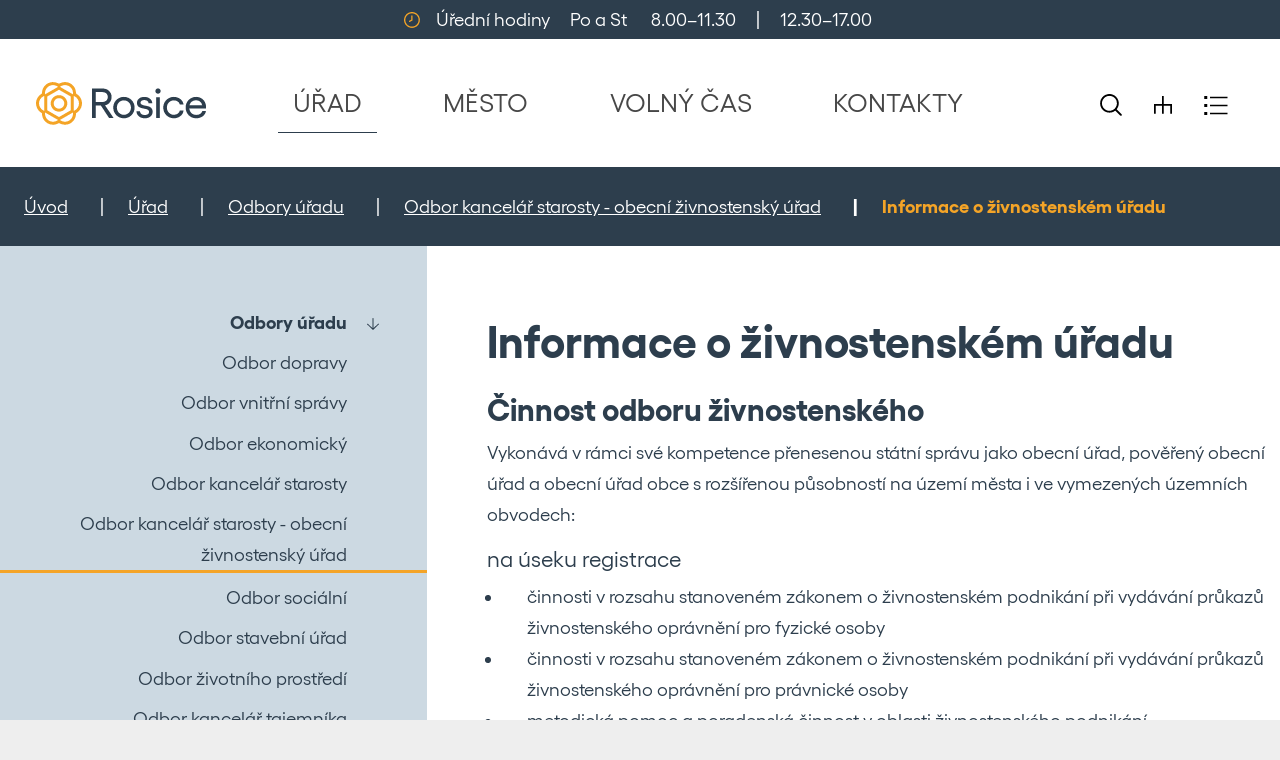

--- FILE ---
content_type: text/html; charset=UTF-8
request_url: https://www.rosice.cz/informace-623/
body_size: 6710
content:
<!DOCTYPE html>
<html lang="cs">
    <head>
        <meta http-equiv="Content-Type" content="text/html;charset=utf-8" />
        <meta name="author" content="Origine solutions" />
        <meta name="robots" content="ALL,FOLLOW" />

                <title>Informace o živnostenském úřadu - Město Rosice</title>
<meta name="description" content="" />
<meta name="keywords" content="" />
        <meta property="og:title" content="Informace o živnostenském úřadu - Město Rosice" />
<meta property="og:description" content="" />
<meta property="og:type" content="website" />
<meta property="og:image" content="https://www.rosice.cz/images/upload/facebook/facebookshare.jpg" />
<meta property="og:url" content="https://www.rosice.cz/informace-623/" />
        <link rel="apple-touch-icon" sizes="180x180" href="/apple-touch-icon.png">
        <link rel="icon" type="image/png" sizes="32x32" href="/favicon-32x32.png">
        <link rel="icon" type="image/png" sizes="16x16" href="/favicon-16x16.png">
        <link rel="manifest" href="/site.webmanifest">
        <meta name="msapplication-TileColor" content="#da532c">
        <meta name="theme-color" content="#ffffff">
        <link href="/rss.xml" rel="alternate" type="application/rss+xml" title="RSS kanál" />
        <meta name="viewport" content="initial-scale=1, viewport-fit=cover">

        <!-- Bootstrap -->
        <link href="/js/bootstrap513/css/bootstrap.min.css" rel="stylesheet" >

        <link rel="stylesheet" href="/js/jquery/aos/aos.css"  />
        <link rel="stylesheet" href="/js/jquery/magnific/magnific-popup.css"  />
        <link rel="stylesheet" type="text/css" href="/css/styles-in-progres.css?v=55" />
        <link rel="stylesheet" type="text/css" href="/css/sass.css?v=55" />
        <link rel="stylesheet" type="text/css" href="/css/rosice.css?v=55" />

        <link rel="stylesheet" type="text/css" href="/progres/modules/structure/structure.css?v=55" /><link rel="stylesheet" type="text/css" href="/progres/modules/qrpayments/qrpayments.css?v=55" /><link rel="stylesheet" type="text/css" href="/progres/modules/sms/sms.css?v=55" /><link rel="stylesheet" type="text/css" href="/progres/modules/alert/alert.css?v=55" /><link rel="stylesheet" type="text/css" href="/progres/modules/geo/geo.css?v=55" /><link rel="stylesheet" type="text/css" href="/progres/modules/poi/poi.css?v=55" /><link rel="stylesheet" type="text/css" href="/progres/modules/mobile_app/mobile_app.css?v=55" /><link rel="stylesheet" type="text/css" href="/progres/modules/AI/AI.css?v=55" /><link rel="stylesheet" type="text/css" href="/progres/modules/payment/payment.css?v=55" />
        <script src="/js/jquery/jquery-3.6.0.min.js" ></script>
    </head>
    <body class="in">

        <div class="jump d-print-none">


            <p>Rozcestník</p>
            <ul class="list-inline">
                <li>
                    <a href="#navigace">Hlavní menu</a>
                </li>
                                    <li>
                        <a href="#skoknamenu">Menu rubriky</a>
                    </li>
                                <li>
                    <a href="#obsah">Obsah</a>
                </li>
            </ul>
        </div>

        <header class="header1">
    <div class="container-fluid">
        <div class="row backgroundmain">
            <div class="col d-none d-sm-flex justify-content-center align-items-center p-1 ">
                <img src="/images/iclock.svg"  height="16" alt="budík" class="focus2 me-3"> <span class="pre">Úřední hodiny     Po a St      8.00–11.30     |     12.30–17.00 </span>
            </div>
            <div class="col d-flex d-sm-none justify-content-end align-items-center p-1">
                <a href="tel:+420546492111" class="px-4">
                    <img src="/images/iphone.svg"  height="18" alt="telefon +420546492111" class="focus2">
                </a>
                <a href="mailto:podatelna@rosice.cz" class="px-4">
                    <img src="/images//imail.svg"  height="16" alt="email podatelna@rosice.cz" class="focus2 "> 
                </a>   
                <a href="#" class="search-button px-4">
                    <img src="/images/izoom.svg" width="22" height="22" alt="hledat" class="focus2">
                </a> 
            </div>
        </div>
        <div class="row backgroundwhite py-3">
            <div class="col">
                <div class="d-flex flex-row navwrapper  justify-content-between align-self-center h100 px-md-4">
                    <a class="no-focus-background nounder sign d-flex align-items-lg-center " href="/">
                        <img src="/images/znak.svg" alt="Město Rosice" height="43" class="focus"> 
                    </a>
                    <nav class="navbar navbar-expand-lg navbar-light bg-light">
                        <div class="hamburger navbar-toggler " data-bs-toggle="collapse" data-bs-target="#mainmenu">
                            <span class="text">Menu</span>
                            <div class="toggle">
                                <span></span>
                            </div>
                        </div>

                        <div class="collapse navbar-collapse" id="mainmenu">
                            <a href="#menu-jump" class="support">Přeskočit hlavní menu</a>
                            <ul class="navbar-nav" id="navigace">
                                <li class="nav-item active dropdown">                            
                                    <a class="nav-link" href="/urad/">                                   
                                        ÚŘAD
                                    </a>
                                </li>
                                <li class="nav-item  dropdown">                            
                                    <a class="nav-link" href="/mesto/">                                   
                                        MĚSTO
                                    </a>
                                </li>
                                <li class="nav-item  dropdown">                            
                                    <a class="nav-link" href="/volny-cas/">                                   
                                        VOLNÝ ČAS
                                    </a>
                                </li>
                                <li class="nav-item  dropdown">                            
                                    <a class="nav-link" href="/kontakty/">                                   
                                        KONTAKTY
                                    </a>
                                </li>
                            </ul>     
                            <a id="menu-jump" class="support">Konec menu</a>
                        </div>
                    </nav> 
                    <div class=" ps-5  justify-content-end d-none d-xl-flex ">
                        <div class="sitemap-index d-flex align-self-center">
                            <a href="#" class="search-button px-3">
                                <img src="/images/zoom.svg" width="22" height="22" alt="hledat" class="focus2">
                            </a> 
                            <a href="/mapa-stranek" class="px-3">
                                <img src="/images/sitemap.svg" width="18" height="18" alt="mapa webu" class="focus2">
                            </a> 
                            <a href="/rejstrik" class="px-3">
                                <img src="/images/index.svg" width="24" height="19" alt="rejstřík" class="focus2">
                            </a> 
                        </div>
                    </div>
                </div>
            </div>
        </div>
    </div>
</header>

        



<div class="second-in-navigation backgroundmain">
    <div class="container-fluid p-4">
        <div class="row">
            <div class="col padding-hp-start">
                <nav style="--bs-breadcrumb-divider: '|';" aria-label="breadcrumb ">
  <ol class="breadcrumb">
    <li class="breadcrumb-item"><a href="/">Úvod</a></li><li class="breadcrumb-item"><a href="/urad/">Úřad</a></li><li class="breadcrumb-item"><a href="/mestsky-urad-rosice/">Odbory úřadu</a></li><li class="breadcrumb-item"><a href="/odbor-kancelar-starosty-obecni-zivnostensky-urad/">Odbor kancelář starosty - obecní živnostenský úřad</a></li><li class="breadcrumb-item active">Informace o živnostenském úřadu</li>  </ol>
</nav>

            </div>
                    </div>
    </div>
</div>

<section class="content " id="obsah">
    <div class="container-fluid">
        <div class="row py-0 my-0 backgroundwhite">
            <div class="col-12 col-lg-8  order-lg-2 content-right pb-4 pt-4" role="main" >
                <h1 class="mainheadline pt-5 ps-lg-5">Informace o živnostenském úřadu</h1>

                                    <div class="ps-lg-5 pt-3">
                        <div class="" id="cinnost-odboru-zivnostenskeho">
    <h2>
        
            Činnost odboru živnostenského
                
    </h2>
        <p>Vykonává v rámci své kompetence přenesenou státní správu jako obecní úřad, pověřený obecní úřad a obecní úřad obce s rozšířenou působností na území města i ve vymezených územních obvodech:</p>
<h3>na úseku registrace</h3>
<ul>
<li>činnosti v rozsahu stanoveném zákonem o živnostenském podnikání při vydávání průkazů živnostenského oprávnění pro fyzické osoby</li>
<li>činnosti v rozsahu stanoveném zákonem o živnostenském podnikání při vydávání průkazů živnostenského oprávnění pro právnické osoby</li>
<li>metodická pomoc a poradenská činnost v oblasti živnostenského podnikání</li>
<li>součinnost s dotčenými orgány státní správy rámci působnosti podle zvláštních předpisů při stanovení podmínek k provozování živností</li>
<li>vedení správních řízení o rušení a pozastavení živnostenských oprávnění dle § 58 živnostenského zákona</li>
<li>vedení živnostenského rejstříku a vyřizování žádostí o výpisy z živnostenského rejstříku</li>
<li>archivace a evidence spisových materiálů</li>
<li>poskytování informací veřejnosti v souladu se zákonem 106/1999 Sb., o svobodném přístupu k informacím ve vztahu k živnostenskému úřadu</li>
<li>Osvědčení o zápisu do evidence zemědělského podnikatele</li>
<li>v rámci systému CZECHPOINT zajišťuje vydávání Výpisů z obchodního rejstříku a Výpisů ze živnostenského rejstříku, zajišťuje agendu Datových schránek</li>
</ul>
<h3>na úseku kontroly:</h3>
<ul>
<li>provádění živnostenských kontrol</li>
<li>vedení správních sankčních řízení za porušení povinností podle živnostenského zákona</li>
<li>zabezpečování dozorových činností včetně nápravných a sankčních opatření stanovených živnostenským úřadům zvláštními předpisy</li>
<li>koordinace a spolupráce s orgány státní správy, státního odborného dozoru, orgány činnými v trestním řízení, zájmovými svazy, cechy a sdruženími podnikatelů</li>
<li>poradenská činnost pro podnikatele v oblasti živnostenského podnikání</li>
</ul>
<p> </p>            
</div>
<div class="" id="spravni-poplatky-zivnostenskeho-odboru">
    <h2>
        
            Správní poplatky živnostenského odboru
                
    </h2>
        <h3>Správní poplatky na úseku živnostenského podnikání</h3>
<p>Zákon č. 634/2004 Sb., zákon o správních poplatcích</p>
<p>Vybraná část sazebníku správních poplatků - platnost od 1.8. 2008</p>
<p>SAZEBNÍK – část I – Položka 24</p>
<table style="width: 100.0%;" border="0" width="100%" cellpadding="0">
<tbody>
<tr>
<td valign="top" width="2%">a)</td>
<td width="80%">Ohlášení živnosti při vstupu do živnostenského podnikání</td>
<td valign="bottom" width="4%">Kč</td>
<td valign="bottom" width="9%">1 000</td>
</tr>
<tr>
<td valign="top" width="2%">b)</td>
<td width="80%">Další ohlášení živnosti</td>
<td valign="bottom" width="4%">Kč</td>
<td valign="bottom" width="9%">500</td>
</tr>
<tr>
<td valign="top" width="2%">c)</td>
<td width="80%">Přijetí žádosti o koncesi při vstupu do živnostenského podnikání</td>
<td valign="bottom" width="4%">Kč</td>
<td valign="bottom" width="9%">1 000</td>
</tr>
<tr>
<td valign="top" width="2%">d)</td>
<td width="80%">Přijetí další žádosti o koncesi</td>
<td valign="bottom" width="4%">Kč</td>
<td valign="bottom" width="9%">500</td>
</tr>
<tr>
<td valign="top" width="2%">e)</td>
<td width="80%">Změna rozhodnutí o udělení koncese</td>
<td valign="bottom" width="4%">Kč</td>
<td valign="bottom" width="9%">500</td>
</tr>
<tr>
<td valign="top" width="2%">f)</td>
<td width="80%">Vydání rozhodnutí o schválení odpovědného zástupce pro koncesovanou živnost</td>
<td valign="bottom" width="4%">Kč</td>
<td valign="bottom" width="9%">500</td>
</tr>
<tr>
<td valign="top" width="2%">g)</td>
<td width="80%">Vydání výpisu z živnostenského rejstříku po provedení oznámené změny</td>
<td valign="bottom" width="4%">Kč</td>
<td valign="bottom" width="9%">100</td>
</tr>
<tr>
<td valign="top" width="2%">h)</td>
<td width="80%">Vydání úplného nebo částečného výpisu z živnostenského rejstříku na žádost</td>
<td valign="bottom" width="4%">Kč</td>
<td valign="bottom" width="9%">20</td>
</tr>
<tr>
<td colspan="4">za každou i započatou stránku</td>
</tr>
<tr>
<td valign="top" width="2%">i)</td>
<td width="80%">přijetí podání kontaktním místem veřejné správy podle § 72 živnostenského zákona</td>
<td valign="bottom" width="4%">Kč</td>
<td valign="bottom" width="9%">50</td>
</tr>
</tbody>
</table>
<p> </p>
<p><strong>Předmětem poplatku není</strong><br />1. Vydání prvního výpisu ze živnostenského rejstříku po provedení zápisu podnikatele do živnostenského rejstříku.<br />2. Změna podmínek provozování podnikatelské činnosti provedená správním úřadem z vlastního podnětu.<br />3. Schválení odpovědného zástupce, je-li provedeno současně s rozhodnutím o udělení koncese.<br />4. Změna uvedená v písmenech e) a g), navazuje-li na změnu již provedenou v obchodním rejstříku.<br />5. Změna oboru činnosti v rámci živnosti volné.<br /><br /><strong>Poznámky</strong><br />1. Pokud bylo ohlášeno více živností současně nebo podáno současně více žádostí o koncesi, poplatek podle písmen a) až d) se vybírá jen jednou. Poplatek se vybere jen jednou rovněž, pokud je současně ohlášena živnost a podána žádost o koncesi.<br />2. Poplatek podle písmen e), f) a g) je splatný při oznámení změny. Nebude-li poplatek zaplacen, správní úřad úkon neprovede.<br />3. Je-li současně učiněno více úkonů podléhajících poplatku podle této položky, vybere správní úřad jen jeden poplatek ve výši odpovídající nejvyšší sazbě.<br />4. Bylo-li ohlášení nebo žádost o provedení správního úkonu zpoplatněné v této položce podáno prostřednictvím kontaktního místa veřejné správy<sup>26)</sup>, vybírá správní poplatek kontaktní místo veřejné správy. Správní poplatek stanovený v písmenech a) až h) je příjmem obce, jejímuž obecnímu živnostenskému úřadu bylo podání doručeno.</p>            
</div>

                                                <div class="clearfix"></div>

                        <div class="nextsection">
                                                        
                                                        
                            

                        </div>
                                        </div>

            </div>

            <div class="col-12 col-lg-4  order-lg-1 px-0 backgroundfourth pt-4">
                                    <div class="menu-left" role="navigation" aria-label="Main menu" id="skoknamenu" >
                        <div class="menu-left-in">
                            <ul>
    
            <li class="menuon-chain is-submenu">
                <a href="/mestsky-urad-rosice" >Odbory úřadu</a>
                                    <ul>
                                                                         
                            <li class="">
                                <a href="/odbor-dopravy">Odbor dopravy</a>
                                                    
                            </li>
                                                     
                            <li class="">
                                <a href="/odbor-vnitrni-spravy">Odbor vnitřní správy</a>
                                                    
                            </li>
                                                     
                            <li class="">
                                <a href="/odbor-ekonomicky">Odbor ekonomický</a>
                                                    
                            </li>
                                                     
                            <li class="">
                                <a href="/odbor-kancelar-starosty">Odbor kancelář starosty</a>
                                                    
                            </li>
                                                     
                            <li class=" menuon">
                                <a href="/odbor-kancelar-starosty-obecni-zivnostensky-urad">Odbor kancelář starosty - obecní živnostenský úřad</a>
                                                    
                            </li>
                                                     
                            <li class="">
                                <a href="/odbor-socialni">Odbor sociální</a>
                                                    
                            </li>
                                                     
                            <li class="">
                                <a href="/odbor-stavebni-urad">Odbor stavební úřad</a>
                                                    
                            </li>
                                                     
                            <li class="">
                                <a href="/odbor-zivotniho-prostredi">Odbor životního prostředí</a>
                                                    
                            </li>
                                                     
                            <li class="">
                                <a href="/odbor-kancelar-tajemnika">Odbor kancelář tajemníka</a>
                                                    
                            </li>
                                                </ul>
                    
            </li>
            
            <li class="">
                <a href="/zakladni-informace-692" >Informace o MěÚ Rosice</a>
                
            </li>
            
            <li class=" is-submenu">
                <a href="/urad-online" >Úřad online</a>
                
            </li>
            
            <li class="">
                <a href="/uzemni-plan-620/" >Územní plán</a>
                
            </li>
            
            <li class="">
                <a href="/gdpr" >GDPR</a>
                
            </li>
            
            <li class=" is-submenu">
                <a href="/krizove-rizeni" >Krizové řízení</a>
                
            </li>
            
            <li class="">
                <a href="/ztraty-a-nalezy" >Ztráty a nálezy</a>
                
            </li>
            
            <li class="">
                <a href="/whistleblowing" >Whistleblowing</a>
                
            </li>
            </ul>                        </div>
                    </div>
                            </div>

        </div>
    </div>
</section>



<section class="footer-section">
    <div class="container-fluid">
        <div class="row py-0  my-0 ">

            <div class="col-12 col-lg-4  px-0 py-0 backgroundmain ">

                <div class="footer  p-3 p-lg-5 contact-hp padding-hp">
                    <div class="d-flex justify-content-between align-items-center">
                        <h2 class="bold">Městský úřad</h2>
                        <a href="/kontakty-na-mestsky-urad/" class=" arrow-right " >DALŠÍ KONTAKTY</a>
                    </div>
                    <hr class="underline-second" >
                    <div class="row">
    <div class="col mb-5">
        <div class="d-flex justify-content-start align-items-start mb-2">
            <img src="/images/ihome.svg" width="15" alt="dům" class="mt-2" />
            <span class="ps-4">Městský úřad Rosice<br />
Žerotínovo nám. 1<br />
665 01 Rosice u Brna<br /><a href="https://mapy.cz/zakladni?x=16.3883275&y=49.1817586&z=16&source=firm&id=355533">Na mapě</a></span>
        </div>
        <div class="d-flex justify-content-start align-items-start mb-2">
            <img src="/images/iphone.svg" width="15" alt="telefon" class="mt-2" />
            <span class="ps-4">546 492 111</span>
        </div>
        <div class="d-flex justify-content-start align-items-start mb-2">
            <img src="/images/imail.svg" width="15" alt="email" class="mt-2" />
            <span class="ps-4"><a href="mailto:posta@rosice.cz">posta@rosice.cz</a></span>
        </div>
        <div class="d-flex justify-content-start align-items-start mb-2">
            <img src="/images/idata.svg" width="15" alt="datovka" class="mt-2" />
            <span class="ps-4">6abbzec</span>
        </div>
    </div>
</div>
                   
                    <div class="d-flex justify-content-between align-items-center">
                        <h2 class="bold">Úřední hodiny</h2>
                        <a href="/kontakty-na-mestsky-urad/#uredni-hodiny" class=" arrow-right " >PODROBNĚJI</a>

                    </div>
                    <hr class="underline-second" >
                    <div class="" id="uredni-hodiny-v-paticce">
        <table class="table" style="border-collapse: collapse; width: 100%;">
<tbody>
<tr>
<td style="width: 33.3033%;">Pondělí</td>
<td style="width: 33.3033%;">8:00 - 11:30</td>
<td style="width: 33.3033%;">12:30 - 17:00</td>
</tr>
<tr>
<td style="width: 33.3033%;">Středa</td>
<td style="width: 33.3033%;">8:00 - 11:30</td>
<td style="width: 33.3033%;">12:30 - 17:00</td>
</tr>
</tbody>
</table>
<p> </p>            
</div>


                </div>
            </div>
            <div class="col-12 col-lg-8 pt-5 pb-5 px-lg-5 backgroundrosicegrey padding-hp">
                <div class="pb-5 ">
                    <div class="d-flex justify-content-between align-items-center ">
                        <h2 class="bold">Potřebuji vyřídit</h2>
                        <a href="/urad" class=" arrow-right " >DALŠÍ</a>
                    </div>
                    <hr class="underline-second" >
                    <div class="row fastlinks">
    <div  class="col-6 col-sm-4 col-xl-3 my-2">
        <a href="https://portal.rosice.cz" class="fastlink1-item">
            Portál občana
        </a>
    </div>
    <div  class="col-6 col-sm-4 col-xl-3 my-2">
        <a href="/stav-vyrizeni-zadosti-694" class="fastlink1-item">
            Stav vyřízení žádostí
        </a>
    </div>
    <div  class="col-6 col-sm-4 col-xl-3 my-2">
        <a href="/obcanske-prukazy" class="fastlink1-item">
            Občanské průkazy
        </a>
    </div>
    <div  class="col-6 col-sm-4 col-xl-3 my-2">
        <a href="/cestovni-doklady" class="fastlink1-item">
            Cestovní doklady
        </a>
    </div>
    <div  class="col-6 col-sm-4 col-xl-3 my-2">
        <a href="/registr-ridicu" class="fastlink1-item">
            Registr řidičů
        </a>
    </div>
    <div  class="col-6 col-sm-4 col-xl-3 my-2">
        <a href="/registr-vozidel" class="fastlink1-item">
            Registr vozidel
        </a>
    </div>
    <div  class="col-6 col-sm-4 col-xl-3 my-2">
        <a href="/mestsky-urad-rosice" class="fastlink1-item">
            Odbory úřadu
        </a>
    </div>
    <div  class="col-6 col-sm-4 col-xl-3 my-2">
        <a href="/czechpoint-overovani-podpisu-a-listin" class="fastlink1-item">
            CzechPOINT, ověřování podpisů a listin
        </a>
    </div>
    <div  class="col-6 col-sm-4 col-xl-3 my-2">
        <a href="/ztraty-a-nalezy" class="fastlink1-item">
            Ztráty a nálezy
        </a>
    </div>
    <div  class="col-6 col-sm-4 col-xl-3 my-2">
        <a href="/obrady-uzavreni-manzelstvi-partnerstvi-vitani-obcanku" class="fastlink1-item">
            Obřady – uzavření manželství, partnerství, vítání občánků
        </a>
    </div>
    <div  class="col-6 col-sm-4 col-xl-3 my-2">
        <a href="/spolky" class="fastlink1-item">
            Spolky
        </a>
    </div>
    <div  class="col-6 col-sm-4 col-xl-3 my-2">
        <a href="/sberny-dvur-rosice" class="fastlink1-item">
            Sběrný dvůr Rosice
        </a>
    </div>
    <div  class="col-6 col-sm-4 col-xl-3 my-2">
        <a href="/uredni-deska" class="fastlink1-item">
            Úřední deska
        </a>
    </div>
    <div  class="col-6 col-sm-4 col-xl-3 my-2">
        <a href="/seniortaxi" class="fastlink1-item">
            SeniorTaxi
        </a>
    </div>
    <div  class="col-6 col-sm-4 col-xl-3 my-2">
        <a href="/preruseni-dodavek-energii" class="fastlink1-item">
            Přerušení dodávek energií
        </a>
    </div>
    <div  class="col-6 col-sm-4 col-xl-3 my-2">
        <a href="/odbor-stavebni-urad-817" class="fastlink1-item">
            Obecný stavební úřad
        </a>
    </div>
</div>
                </div>
                <div class="">
                    <h2 class="bold">Média</h2>
                    <hr class="underline-second">
                    <div class="row fastlinks2 justify-content-center">
    <div  class="col-auto me-lg-2 me-xxxl-5 ">
        <div>
        <a href="/rosa-tisteny-zpravodaj-mesta" class="fastlink2-item">
            <div class="circle">
                <img src="/images/upload/ikony/ROSA.svg" alt="" >
            </div>
            <h3>Rosa - tištěný zpravodaj města</h3>

        </a>
    </div>
    </div>
    <div  class="col-auto me-lg-2 me-xxxl-5 ">
        <div>
        <a href="/rosicke-enoviny" class="fastlink2-item">
            <div class="circle">
                <img src="/images/upload/ikony/mobilni-rohlas.png" alt="" >
            </div>
            <h3>Rosické eNoviny</h3>

        </a>
    </div>
    </div>
    <div  class="col-auto me-lg-2 me-xxxl-5 ">
        <div>
        <a href="https://www.facebook.com/MestoRosice" class="fastlink2-item">
            <div class="circle">
                <img src="/images/upload/ikony/facebook.svg" alt="" >
            </div>
            <h3>Facebook</h3>

        </a>
    </div>
    </div>
    <div  class="col-auto me-lg-2 me-xxxl-5 ">
        <div>
        <a href="https://www.instagram.com/mestorosice/" class="fastlink2-item">
            <div class="circle">
                <img src="/images/upload/ikony/icons8-instagram-100.svg" alt="" >
            </div>
            <h3>Instagram</h3>

        </a>
    </div>
    </div>
    <div  class="col-auto me-lg-2 me-xxxl-5 ">
        <div>
        <a href="/mestsky-rozhlas" class="fastlink2-item">
            <div class="circle">
                <img src="/images/upload/ikony/megafon.svg" alt="" >
            </div>
            <h3>Městský rozhlas</h3>

        </a>
    </div>
    </div>
</div>


                </div>
            </div>
        </div>
    </div>
</section>  <footer class="backgroundmain py-4">
    <div class="container-fluid">
        <div class="row">
            <div class="col-md-8 padding-hp-start">
                <ul class="d-md-flex flex-wrap align-items-center justify-content-start horizontal-menu">
    <li class="text-center"><a href="/prohlaseni-o-pristupnosti/">Prohlášení o přístupnosti</a></li>
    <li class="text-center"><a href="/ochrana-osobnich-udaju/">Ochrana osobních údajů</a></li>
    <li class="text-center"><a href="/kontakt-na-administratora/">Kontakt na administrátora</a></li>
</ul>            </div>
            <div class="col-md-4 text-lg-end padding-hp-end">
                Čas poslední aktualizace: 
                28. 1. 2026  13:53    <span class="px-3">|</span>    Vyrobeno v <a href="https://www.origine.cz">Origine</a>
            </div>
        </div>
    </div>

</footer>

<div class="modal fade" id="myModal" tabindex="-1" role="dialog" aria-labelledby="myModalLabel" aria-hidden="true">
    <div class="modal-dialog" role="document">
        <div class="modal-content">
            <div class="modal-header">
                <h2 class="modal-title" id="myModalLabel">Zpráva</h2>
                <button type="button" class="btn-close" data-bs-dismiss="modal" aria-label="Close"></button>              
            </div>
            <div class="modal-body"></div>
            <div class="modal-footer">
                <button type="button" class="btn btn-secondary" data-bs-dismiss="modal">Zavřít</button>
            </div>
        </div>
    </div>
</div>


<div class="search-block">
    <a href="#" class="close-search"><img src="/images/cross.svg" alt="křížek" width="30" height="30"></a>
    <div class="searchform">
        <form action="/vyhledavani" role="search" method="get" >
            <label for="search-mobile" class="support">Vyhledávání</label>
            <input type="text" placeholder="Zadejte slovo ..." id="search-mobile" name="retezec">
            <button>
                HLEDAT
            </button>
        </form>
    </div>
</div>

<a href="#" class="cd-top">Top</a>

<!-- bootstrap  -->
<script src="/js/bootstrap513/js/bootstrap.bundle.min.js" ></script>



<!-- lightbox  -->   
<script src="/js/jquery/magnific/magnific.js"></script>

<!-- animate show -->
<script src="/js/jquery/aos/aos.js" ></script>
<!-- slick -->
<script src="/js/jquery/slick/slick.min.js"></script>
<!--  add to calendar  -->
<script src="/js/pure/addtocalendar/add-to-calendar-button@2.js"  async defer></script>
<!-- my -->
<script src="/myjquery.min.js?v=55"></script> 

 
</body>
</html>


--- FILE ---
content_type: text/css
request_url: https://www.rosice.cz/css/styles-in-progres.css?v=55
body_size: 2072
content:
section {
  background-size: cover;
  background-repeat: no-repeat;
  background-position-x: center;
}
section > div > div.row {
  margin-top: 3rem;
  margin-bottom: 3rem;
  padding-top: 3rem;
  padding-bottom: 3rem;
}

.sectionfull {
  height: calc(100vh - 135px);
}

.sectioncenter {
  display: flex;
  align-items: center;
}

.backgroundtopcenter {
  background-position: center top !important;
}

.backgroundcentercenter {
  background-position: center !important;
}

.backgroundbottomcenter {
  background-position: center bottom !important;
}

.backgroundtopcenter {
  background-position: center top !important;
}

.backgroundtopleft {
  background-position: left top !important;
}

.backgroundcenterleft {
  background-position: left center !important;
}

.backgroundtopright {
  background-position: right top !important;
}

.backgroundcenterright {
  background-position: right center !important;
}

.backgroundbottomright {
  background-position: right bottom !important;
}

.backgroundbottomleft {
  background-position: left bottom !important;
}

.margintop1 > div > div.row {
  margin-top: 0;
}

.margintop2 > div > div.row {
  margin-top: 6rem;
}

.margintop3 > div > div.row {
  margin-top: 9rem;
}

.marginbottom1 > div > div.row {
  margin-bottom: 0;
}

.marginbottom2 > div > div.row {
  margin-bottom: 6rem;
}

.marginbottom3 > div > div.row {
  margin-bottom: 9rem;
}

.paddingtop1 > div > div.row {
  padding-top: 0;
}

.paddingtop2 > div > div.row {
  padding-top: 6rem;
}

.paddingtop3 > div > div.row {
  padding-top: 9rem;
}

.paddingbottom1 > div > div.row {
  padding-bottom: 0;
}

.paddingbottom2 > div > div.row {
  padding-bottom: 6rem;
}

.paddingbottom3 > div > div.row {
  padding-bottom: 9rem;
}

.backgroundsize1 {
  background-size: auto;
}

.backgroundsize2 {
  background-size: contain;
}

.imageposition1 {
  background-position: left top;
}

.imageposition2 {
  background-position: center top;
}

.imageposition3 {
  background-position: right top;
}

.imageposition4 {
  background-position: left center;
}

.imageposition5 {
  background-position: right center;
}

.imageposition6 {
  background-position: left bottom;
}

.imageposition7 {
  background-position: center bottom;
}

.imageposition8 {
  background-position: right bottom;
}

.colbackgroundsize1 {
  background-size: cover;
}

.colbackgroundsize2 {
  background-size: contain;
}

.progrescol {
  background-repeat: no-repeat;
}

@font-face {
  font-family: "Yellix";
  src: url("/fonts/Yellix-Regular.woff2") format("woff2"), url("/fonts/Yellix-Regular.woff") format("woff"), url("/fonts/Yellix-Regular.ttf") format("truetype"); /* Safari, Android, iOS */
}
@font-face {
  font-family: "Yellix";
  src: url("/fonts/Yellix-Bold.woff2") format("woff2"), url("/fonts/Yellix-Bold.woff") format("woff"), url("/fonts/Yellix-Bold.ttf") format("truetype"); /* Safari, Android, iOS */
  font-weight: bold;
}
@font-face {
  font-family: "Yellix";
  src: url("/fonts/Yellix-RegularItalic.woff2") format("woff2"), url("/fonts/Yellix-RegularItalic.woff") format("woff"), url("/fonts/Yellix-RegularItalic.ttf") format("truetype"); /* Safari, Android, iOS */
  font-style: italic;
}
body, table td, table th, table tbody td, input, textarea, h1, h2, h3, h4, h5, h6 {
  line-height: 1.7;
}

body {
  font-family: "Yellix", sans-serif;
  background-color: #EEEEEE;
  color: #2D3E4D;
  font-size: 1.15em;
}

.foto_vlevo {
  float: left;
  margin: 0px 20px 10px 0px;
}

.foto_vpravo {
  float: right;
  margin: 0px 0px 20px 10px;
}

h1 {
  font-size: 2.43em;
  line-height: 1.1;
  font-weight: bold;
}

h2 {
  font-size: 1.67em;
  font-weight: bold;
  line-height: 1.25;
}

h3 {
  font-size: 1.2em;
  font-weight: normal;
  line-height: 1.25;
}

h4 {
  font-size: 1.1em;
  font-style: italic;
  line-height: 1.25;
}

a {
  color: #2D3E4D;
  text-decoration: underline;
}
a:focus {
  text-decoration: none;
  background-color: black;
  color: white;
}
a:focus img.focus {
  outline: 5px dotted yellow;
}
a:focus img.focus2 {
  outline: 5px dotted #2D3E4D;
}
a:hover, a:active {
  color: #2D3E4D;
  background-color: transparent;
}
a:hover img.focus, a:active img.focus {
  outline: none !important;
}
a:hover img.focus2, a:active img.focus2 {
  outline: none !important;
}
a.no-focus-background:focus {
  background-color: transparent;
}
a.nounder {
  text-decoration: none;
}

ul {
  padding-left: 1rem;
  position: relative;
}
ul li {
  position: relative;
  padding-left: 1.5rem;
  list-style-type: disc;
}

table.table thead td {
  border-bottom: 3px solid #2D3E4D;
}
table.table tbody td {
  border-bottom: 1px solid #2D3E4D;
}
table.table tbody tr:last-of-type td {
  border-bottom: 0px;
}

img.lightboxthumb {
  width: 120px;
  max-height: 120px;
}

img.response, img.responsive {
  max-width: 100%;
  height: auto;
}

.light {
  font-weight: 200;
}

.black {
  color: black;
}
.black:hover {
  color: black;
}

.main {
  color: #2D3E4D;
}

.link, .btn-default {
  padding: 0.5rem 2rem;
  display: inline-block;
  border-radius: 2.5rem;
  text-decoration: none;
  transition: all 0.5s;
  text-align: left;
  border: 1px solid transparent;
}
.link:hover, .btn-default:hover {
  text-decoration: none;
}
.link.black-arrow, .link.blue, .btn-default.black-arrow, .btn-default.blue {
  color: white;
  background-color: #2D3E4D;
}
.link.black-arrow:focus, .link.black-arrow:hover, .link.blue:focus, .link.blue:hover, .btn-default.black-arrow:focus, .btn-default.black-arrow:hover, .btn-default.blue:focus, .btn-default.blue:hover {
  background-color: black;
}
.link.main, .btn-default.main {
  color: white;
  background-color: #2D3E4D;
  border: 1px solid #2D3E4D;
}
.link.main:focus, .link.main:hover, .btn-default.main:focus, .btn-default.main:hover {
  background-color: transparent;
  color: #2D3E4D;
}
.link.main-inv, .btn-default.main-inv {
  color: #2D3E4D;
  background-color: white;
  border: 1px solid #2D3E4D;
}
.link.main-inv:focus, .link.main-inv:hover, .btn-default.main-inv:focus, .btn-default.main-inv:hover {
  background-color: #2D3E4D;
  color: white;
}
.link.white, .btn-default.white {
  color: white;
  background-color: transparent;
  border: 1px solid white;
}
.link.white:focus, .link.white:hover, .btn-default.white:focus, .btn-default.white:hover {
  background-color: white;
  color: #2D3E4D;
}
.link.white-full, .btn-default.white-full {
  color: #2D3E4D;
  background-color: white;
  border: 1px solid white;
}
.link.white-full:focus, .link.white-full:hover, .btn-default.white-full:focus, .btn-default.white-full:hover {
  background-color: #2D3E4D;
  color: white;
}

.arrow-right, .arrow-right-full, .arrow-right-full-fourth {
  border: 0;
  outline: 0;
  padding-right: 3rem;
  background-image: url(/images/arrow-right.svg);
  background-position: right center;
  background-size: 24px 24px;
  text-decoration: none;
  background-repeat: no-repeat;
  transition: 0.5s all;
}
.arrow-right.white, .arrow-right-full.white, .arrow-right-full-fourth.white {
  color: white;
  background-image: url(/images/arrow-right-w.svg);
}
.arrow-right-full, .arrow-right-full-fourth {
  background-color: #F4A427;
  padding: 0.5rem 6rem 0.5rem 1em;
  display: inline-block;
  font-weight: bold;
  background-position: right 1rem center;
}
.arrow-right-full:hover, .arrow-right-full-fourth:hover {
  background-color: #2D3E4D;
  color: white;
  background-image: url(/images/arrow-right-w.svg);
}

.arrow-right-full-fourth {
  background-color: #CCD9E2;
}
.arrow-right-full-fourth:hover {
  background-color: #2D3E4D;
  color: white;
  background-image: url(/images/arrow-right-w.svg);
}

.arrow-top {
  background-image: url(/images/arrow-top.svg);
}
.arrow-top:hover {
  background-image: url(/images/arrow-top-w.svg);
}

.link-circle {
  border-radius: 30px;
  display: flex;
  height: 50px;
  width: 50px;
  justify-content: center;
  align-items: center;
  text-decoration: none;
  box-shadow: 5px 10px 10px #999;
  position: relative;
  font-size: 0.9em;
  transition: 0.5s all;
  border: 1px solid #2D3E4D;
}
.link-circle.main {
  color: white;
  background-color: #2D3E4D;
}
.link-circle.main:hover {
  color: #2D3E4D;
  background-color: white;
  text-decoration: none;
  box-shadow: 0px 0px 5px #999;
  transform: translate(5px, 5px);
}
.link-circle.black {
  color: white;
  background-color: black;
  border-color: black;
}
.link-circle.black:hover {
  color: black;
  background-color: white;
  border-color: white;
  text-decoration: none;
  box-shadow: 0px 0px 5px #555;
  transform: translate(5px, 5px);
}
.link-circle.second {
  color: white;
  background-color: #F4A427;
  border-color: #F4A427;
}
.link-circle.second:hover {
  color: #F4A427;
  background-color: white;
  text-decoration: none;
  box-shadow: 0px 0px 5px #999;
  transform: translate(5px, 5px);
}
.link-circle:after {
  position: absolute;
  content: "";
  width: 120px;
  height: 120px;
  border-radius: 60px;
  border: 1px solid #bbb;
  transition: 0.5s all;
}
.link-circle:hover:after {
  width: 240px;
  height: 240px;
  border-radius: 120px;
  opacity: 0;
}

.nopaddingall div {
  margin-left: 0;
  margin-right: 0;
  padding-left: 0;
  padding-right: 0;
}

.colorwhite {
  color: white;
}

.google-maps {
  position: relative;
  padding-bottom: 75%;
  height: 0;
  overflow: hidden;
}

.google-maps iframe {
  position: absolute;
  top: 0;
  left: 0;
  width: 100% !important;
  height: 100% !important;
}

.white {
  color: white;
}

.border-bottom {
  border-bottom: 1px solid #757575;
}

.backgroundmain {
  background-color: #2D3E4D;
  color: white;
}
.backgroundmain p, .backgroundmain h1, .backgroundmain h2, .backgroundmain h3, .backgroundmain h4, .backgroundmain a, .backgroundmain td {
  color: white;
}

.backgroundgrey {
  background-color: #474747;
  color: white;
  background-repeat: no-repeat;
}
.backgroundgrey a {
  color: white;
}

.backgroundlightgray {
  background-color: #757575;
}

.backgroundverylightgray {
  background-color: #EBEBEB;
}

.backgroundldarkgray {
  background-color: #181818;
  color: white;
}
.backgroundldarkgray a, .backgroundldarkgray td {
  color: white;
}

.backgroundwhite {
  background-color: white;
}

.backgroundsecond {
  background-color: #F4A427;
}

.backgroundfourth {
  background-color: #CCD9E2;
  background-repeat: no-repeat;
}

.backgroundrosicegrey {
  background-color: #cccccc;
}

@media only screen and (min-width: 768px) {
  .h100 {
    height: 100%;
  }
}

.uppercase {
  text-transform: uppercase;
}

.bold {
  font-weight: bold;
}

.bigger {
  font-size: 125%;
}

.pre {
  white-space: pre;
}

.underline-second {
  height: 3px !important;
  background-color: #F4A427;
  max-width: 71px;
  opacity: 1;
  margin-top: 0;
}
.underline-second.underline-white {
  background-color: white;
}

@media only screen and (max-width: 768px) {
  .backgroundnomobile {
    background-image: none !important;
  }
}

.nounderline {
  text-decoration: none;
}

/*# sourceMappingURL=styles-in-progres.css.map */


--- FILE ---
content_type: text/css
request_url: https://www.rosice.cz/css/rosice.css?v=55
body_size: 5392
content:
@charset "UTF-8";
.header1 .sitemap-index a:focus {
  background-color: transparent;
}
.header1 nav.navbar-light {
  transition: all 500ms;
  background-color: transparent !important;
  padding: 0;
  margin: 0;
  justify-content: space-between !important;
  /* Navigation */
}
.header1 nav.navbar-light .navbar-brand {
  padding-top: 0;
  padding-bottom: 0;
  color: white;
  text-decoration: none;
}
.header1 nav.navbar-light .navbar-collapse {
  padding-top: 4.5rem;
  width: 100%;
}
@media only screen and (min-width: 992px) {
  .header1 nav.navbar-light .navbar-collapse {
    padding: 0rem 0;
    width: auto;
  }
}
.header1 nav.navbar-light .navbar-nav .nav-item {
  position: relative;
  padding: 0.3em 0.5em;
  list-style: none;
}
@media only screen and (min-width: 992px) {
  .header1 nav.navbar-light .navbar-nav .nav-item {
    padding: 1em 1em 1em 2rem;
  }
}
.header1 nav.navbar-light .navbar-nav .nav-item:before {
  content: none;
}
.header1 nav.navbar-light .navbar-nav .nav-item .nav-link {
  padding: 0.3em 0.6em;
  color: white;
  font-size: 1.4em;
  text-decoration: none;
  background-color: transparent;
  color: #474747;
  text-transform: uppercase;
  text-align: right;
}
@media only screen and (min-width: 992px) {
  .header1 nav.navbar-light .navbar-nav .nav-item .nav-link {
    text-align: left;
  }
}
.header1 nav.navbar-light .navbar-nav .nav-item.active .nav-link {
  border-bottom: 1px solid #2D3E4D;
  /*  background-color: $main;
    color:white;
    border-radius: .5rem;
  */
}
.header1 nav.navbar-light .navbar-nav .nav-item.dropdown:last-of-type .dropdown-menu {
  right: 0;
  left: auto;
}
.header1 nav.navbar-light .navbar-nav .nav-item.dropdown:last-of-type .dropdown-menu:before {
  right: 1.7rem;
}
@media only screen and (min-width: 992px) {
  .header1 nav.navbar-light .navbar-nav .dropdown-toggle::after {
    content: none;
  }
}
.header1 nav.navbar-light .navbar-nav .dropdown-menu {
  top: 80px;
  box-shadow: 0 5px 20px rgba(50, 50, 50, 0.4);
}
.header1 nav.navbar-light .navbar-nav .dropdown-menu:before {
  margin-left: 2rem;
}
.header1 nav.navbar-light .navbar-nav .dropdown-menu li {
  padding: 0.3em 2em;
}
.header1 nav.navbar-light .navbar-nav .dropdown-menu li:hover {
  background-color: #2D3E4D;
}
.header1 nav.navbar-light .navbar-nav .dropdown-menu li:hover a.dropdown-item {
  color: white;
}
.header1 nav.navbar-light .navbar-nav .dropdown-menu li a.dropdown-item {
  text-decoration: none;
  font-size: 1em;
  color: black;
  text-align: right;
}
@media only screen and (min-width: 992px) {
  .header1 nav.navbar-light .navbar-nav .dropdown-menu li a.dropdown-item {
    text-align: left;
  }
}
.header1 nav.navbar-light .navbar-nav .dropdown-menu li a.dropdown-item:focus {
  background-color: yellow;
}
.header1 nav.navbar-light .navbar-nav .dropdown-menu li a.dropdown-item:hover {
  background-color: transparent;
}
.header1 nav.navbar-light .navbar-nav .dropdown-menu li a.dropdown-item:active {
  background-color: transparent;
}
.header1 {
  /* hamburger */
}
.header1 .hamburger {
  top: 2rem;
  right: 1rem;
}
.header1 .hamburger .text {
  font-size: 0.8em;
  color: #474747;
}
.header1 .hamburger .toggle.active span {
  box-shadow: 50px -12px 0 #474747, -50px 12px 0 #474747;
}
.header1 .hamburger .toggle span {
  background: #474747;
  box-shadow: 0 -12px 0 #474747, 0 12px 0 #474747;
}
.header1 .hamburger .toggle span:before {
  background: #474747;
}

/* hp */
@media only screen and (min-width: 1920px) {
  .padding-hp {
    padding: 5rem !important;
  }
  .padding-hp-top {
    padding-top: 5rem !important;
  }
  .padding-hp-bottom {
    padding-bottom: 5rem !important;
  }
  .padding-hp-start {
    padding-left: 5rem !important;
  }
  .padding-hp-end {
    padding-right: 5rem !important;
  }
  .margin-hp-start {
    margin-left: 5rem !important;
  }
  .hp h2, .footer-section h2 {
    font-size: 2.6em;
  }
}
.arrow-right {
  font-weight: bold;
}

/* Slider */
#carouselHP .carousel-inner .carousel-item {
  min-height: 700px;
  background-size: cover;
  background-position: center center;
  position: relative;
}
@media only screen and (min-width: 1200px) {
  #carouselHP .carousel-inner .carousel-item {
    max-height: 100vh;
  }
}
#carouselHP .carousel-inner .carousel-item:after {
  position: absolute;
  content: "";
  width: 100%;
  height: 100%;
  display: block;
  back-ground-image: url(/images/chess.png);
  background-color: rgba(0, 0, 0, 0.25);
}

/* 4 kruhy */
.fastlink-wrapper {
  width: 100%;
  position: absolute;
  z-index: 50;
}
.fastlink-wrapper .fastlink .fastlink-item {
  transition: all 0.5s;
}
.fastlink-wrapper .fastlink .fastlink-item a.circle {
  margin: 1rem auto;
  display: flex;
  justify-content: center;
  align-content: center;
  flex-direction: column;
  border-radius: 50%;
  width: 150px;
  height: 150px;
  max-width: 100%;
  max-height: 100%;
  text-decoration: none;
  text-align: center;
  transition: all 0.5s;
}
@media only screen and (min-width: 768px) {
  .fastlink-wrapper .fastlink .fastlink-item a.circle {
    width: 220px;
    height: 220px;
  }
}
@media only screen and (min-width: 1200px) {
  .fastlink-wrapper .fastlink .fastlink-item a.circle {
    width: 220px;
    height: 220px;
  }
}
.fastlink-wrapper .fastlink .fastlink-item a.circle.color1 {
  background-color: #2D3E4D;
  color: #F4A427;
}
.fastlink-wrapper .fastlink .fastlink-item a.circle.color2 {
  background-color: #86C1EB;
  color: #2D3E4D;
}
.fastlink-wrapper .fastlink .fastlink-item a.circle.color2 .fastlink-img-wrapper .fastlink-img {
  max-height: 60%;
}
.fastlink-wrapper .fastlink .fastlink-item a.circle.color3 {
  background-color: #CCD9E2;
  color: #2D3E4D;
}
.fastlink-wrapper .fastlink .fastlink-item a.circle.color4 {
  background-color: #F4A427;
  color: #2D3E4D;
}
.fastlink-wrapper .fastlink .fastlink-item a.circle.color4 .fastlink-img-wrapper .fastlink-img {
  max-height: 60%;
}
.fastlink-wrapper .fastlink .fastlink-item a.circle .fastlink-img-wrapper {
  height: 50%;
  display: flex;
  align-items: center;
}
.fastlink-wrapper .fastlink .fastlink-item a.circle .fastlink-img-wrapper .fastlink-img {
  max-height: 80%;
  margin-top: 1rem;
  transition: all 0.5s;
  margin: 0 auto 0.6rem auto;
}
.fastlink-wrapper .fastlink .fastlink-item a.circle h2 {
  font-size: 1.1em;
  padding-bottom: 0;
  transition: all 0.5s;
  text-transform: uppercase;
  font-weight: bold;
}
@media only screen and (min-width: 1200px) {
  .fastlink-wrapper .fastlink .fastlink-item a.circle h2 {
    font-size: 1.25em;
  }
}
.fastlink-wrapper .fastlink .fastlink-item a.circle:hover {
  transform: scale(1.1);
  /*       transform: translateY(-10%);*/
}

/* POZOR jsou 2 fastlink */
.fastlink-section {
  position: relative;
  z-index: 60;
}
.fastlink-section .need {
  margin-top: -3.4rem;
  text-align: center;
  width: 100%;
}
@media only screen and (min-width: 768px) {
  .fastlink-section .need {
    margin-top: -4.4rem;
    width: auto;
  }
}
@media only screen and (min-width: 1200px) {
  .fastlink-section .need {
    text-align: left;
  }
}
.fastlink-section .need a.need-link {
  display: inline-block;
  background-color: #F4A427;
  padding: 0.5rem 1rem 0.5rem 2.5rem;
  text-decoration: none;
  font-size: 1.25em;
  font-weight: bold;
  color: #2D3E4D;
}
@media only screen and (min-width: 768px) {
  .fastlink-section .need a.need-link {
    width: auto;
    padding: 1rem 2rem 1rem 5rem;
  }
}
.fastlink-section .need a.need-link .arrow {
  margin-top: -0.3rem;
  transform: rotate(180deg);
  transition: all 0.5s;
}
.fastlink-section .need a.need-link.collapsed .arrow {
  transform: rotate(0deg);
}
.fastlink-section .fastlink-collapsed {
  background-color: #CCD9E2;
  background-image: url(/images/stamp.svg);
  background-size: 240px 272px;
  background-position: left -50px center;
  background-repeat: no-repeat;
}

.fastlinks1 {
  padding-top: 1.5rem;
  padding-bottom: 1.5rem;
}
.fastlinks1 a.fastlink1-item {
  margin: 1rem auto;
  padding: 0 1rem;
  background-color: #2D3E4D;
  color: #CCD9E2;
  display: flex;
  align-items: center;
  text-align: center;
  justify-content: center;
  min-height: 6rem;
  max-width: 16rem;
  font-size: 1.2em;
  text-decoration: none;
  transition: all 0.5s;
  line-height: 1.25;
}
.fastlinks1 a.fastlink1-item:hover {
  background-color: white;
  color: #2D3E4D;
}

.news-section .justify-content-between .arrow-right, .action-section .justify-content-between .arrow-right, .contact-hp .justify-content-between .arrow-right {
  padding-right: 0;
  background-image: none;
}
@media only screen and (min-width: 768px) {
  .news-section .justify-content-between .arrow-right, .action-section .justify-content-between .arrow-right, .contact-hp .justify-content-between .arrow-right {
    padding-right: 3rem;
    background-image: url(/images/arrow-right.svg);
  }
}

@media only screen and (min-width: 768px) {
  .action-section .justify-content-between .arrow-right, .contact-hp .justify-content-between .arrow-right {
    padding-right: 3rem;
    background-image: url(/images/arrow-right-w.svg);
  }
}

.news-hp {
  margin: 0;
  padding: 0;
}
.news-hp .news-hp-item {
  background-color: white;
  padding-left: 0;
  margin-bottom: 1.5rem;
  list-style: none;
}
.news-hp .news-hp-item:before {
  content: none;
}
.news-hp .news-hp-item a.news-hp-link {
  margin-left: 0;
  margin-right: 0;
  text-decoration: none;
  padding-top: 1rem;
  padding-bottom: 1rem;
  padding-right: 1rem;
  background-image: url(/images/arrow-right.svg);
  background-position: right 1rem bottom 1rem;
  background-size: 24px 24px;
  background-repeat: no-repeat;
  transition: all 0.5s;
}
.news-hp .news-hp-item a.news-hp-link .text {
  line-height: 1.25;
}
.news-hp .news-hp-item a.news-hp-link .text h3 {
  line-height: 1.25;
}
.news-hp .news-hp-item a.news-hp-link:hover {
  background-color: #2D3E4D;
  color: white;
  background-image: url(/images/arrow-right-w.svg);
}
.news-hp .news-hp-item a.news-hp-link:hover .date-small {
  color: white;
}
.news-hp .news-hp-item a.news-hp-link .image img {
  border-radius: 10px;
  width: 60px;
  height: 60px;
  max-width: 100%;
  object-fit: cover;
}
@media only screen and (min-width: 768px) {
  .news-hp .news-hp-item a.news-hp-link .image img {
    width: 110px;
    height: 110px;
  }
}

.textslider {
  height: 540px;
  color: #2D3E4D;
}
.textslider div.carousel-inner, .textslider div.carousel-item, .textslider div.row, .textslider div.row > div, .textslider div.mask-image {
  height: 100%;
}
.textslider .slide-text {
  flex: 0 0 400px;
}
.textslider .slide-text .date {
  background-color: #F4A427;
  color: #2D3E4D;
  font-size: 1.3em;
  font-weight: bold;
  width: 190px;
  padding: 0.3rem 1.2rem 0.3rem 3rem;
  display: inline-block;
  margin-bottom: 3rem;
}
.textslider .slide-text h3 {
  font-size: 2em;
  line-height: 1.25;
}
.textslider .slide-text .text {
  height: auto;
}
.textslider .slide-text a {
  color: #2D3E4D;
}
.textslider .mask {
  background-size: cover;
  margin: 0;
  padding: 0;
}
.textslider .mask .mask-image {
  margin: 0;
  padding: 0;
  background-image: url(/images/mask-news.svg);
  background-repeat: no-repeat;
  background-position: left center;
  background-size: auto 100.1%;
}

.slide-link {
  text-decoration: none;
  font-size: 1.2em;
  font-weight: bold;
  opacity: 0.6;
  display: block;
  color: #2D3E4D;
  transition: all 0.5s;
}
.slide-link.active {
  opacity: 1;
}
.slide-link.active .line {
  width: 90%;
}
.slide-link:focus {
  color: #2D3E4D;
  background-color: transparent;
}
.slide-link .line {
  margin: 1rem 0;
  width: 30%;
  height: 3px;
  background-color: #2D3E4D;
  transition: all 0.5s;
}
.slide-link h3 {
  font-size: 1.1em;
  line-height: 1.2;
}

@media only screen and (min-width: 768px) {
  .action-section {
    background-image: url(/images/hp-actions.svg);
    background-repeat: no-repeat;
    background-position: right -4rem bottom -4rem;
    background-size: 348px 362px;
  }
}

#premiumaction {
  height: 100%;
  width: 100%;
}
#premiumaction div {
  height: 100%;
  width: 100%;
}
#premiumaction .carousel-item {
  overflow: hidden;
  position: relative;
  min-height: 400px;
}
#premiumaction .carousel-item img {
  width: 100%;
  /*  position: absolute;
    width:100%;
    min-width: 100%;
    @media only screen and (min-width: 1200px)  {
        width:auto;
        max-height: 100%;
    }*/
}
#premiumaction .carousel-item .carousel-caption {
  height: auto;
  width: auto;
  max-width: 100%;
  background-color: #2D3E4D;
  color: #F4A427;
  font-weight: bold;
  text-transform: uppercase;
  left: 1rem;
  right: auto;
  padding: 1rem 2rem;
  text-align: left;
  font-size: 1.2em;
}
#premiumaction .carousel-item .carousel-caption a {
  color: #F4A427;
  text-decoration: none;
  font-weight: bold;
  text-transform: uppercase;
}

.event-listing {
  padding: 1rem 0.8rem;
}
@media only screen and (min-width: 768px) {
  .event-listing {
    padding: 3rem 2rem;
    height: 100%;
  }
}
.event-listing {
  background-color: #CCD9E2;
  color: #2D3E4D;
}
.event-listing .event-item .col {
  padding-top: 1.5rem;
  padding-bottom: 1.5rem;
}
.event-listing .event-item .event-name {
  color: #2D3E4D;
  font-size: 1em;
  display: block;
  margin-bottom: 0;
  font-weight: normal;
}
.event-listing .event-item .event-link {
  text-decoration: none;
  color: #2D3E4D;
  font-weight: bold;
}
.event-listing .event-item .event-info .event-date {
  font-weight: bold;
}
.event-listing .event-item .event-info .event-time {
  padding-left: 2rem;
  background-size: 18px 18px;
  background-image: url(/images/iclock-main.svg);
  background-repeat: no-repeat;
  font-weight: normal;
}
.event-listing .event-item + .event-item {
  border-top: 1px solid #2D3E4D;
}

.calendar-col #full-clndr {
  max-width: 488px;
  background-color: rgba(45, 62, 77, 0.9);
  min-height: auto;
}
@media only screen and (min-width: 1920px) {
  .calendar-col #full-clndr {
    max-width: 70%;
  }
}
.calendar-col #full-clndr .clndr-controls {
  color: white;
  border-bottom: 1px solid white;
}
.calendar-col #full-clndr .clndr-grid .days-of-the-week {
  color: white;
}
.calendar-col #full-clndr .clndr-grid .days .day, .calendar-col #full-clndr .clndr-grid .days .empty {
  color: white;
}
.calendar-col #full-clndr .clndr-grid .days .day.event, .calendar-col #full-clndr .clndr-grid .days .empty.event {
  padding-top: 5px;
}
.calendar-col #full-clndr .clndr-grid .days .day.event .day-number, .calendar-col #full-clndr .clndr-grid .days .empty.event .day-number {
  padding-top: 7px;
  width: 45px;
  height: 45px;
  background-position: center;
  background-size: 90%;
  background-image: url(/images/kytka.svg);
  background-repeat: no-repeat;
  color: #2D3E4D;
}
.calendar-col #full-clndr .clndr-grid .days .day.event .day-number:focus, .calendar-col #full-clndr .clndr-grid .days .empty.event .day-number:focus {
  background-image: url(/images/kytkaw.svg);
  background-color: transparent;
}
.calendar-col #full-clndr .clndr-grid .days .day.today, .calendar-col #full-clndr .clndr-grid .days .empty.today {
  /*
  .day-number {
     color: $main;

  }*/
}
.calendar-col #list {
  padding-top: 2rem;
  padding-bottom: 2rem;
  color: white;
  font-size: 1.1em;
  /*   max-width: 488px;*/
}
.calendar-col #list > p {
  background-color: rgba(45, 62, 77, 0.9);
  padding: 0 1em;
}
.calendar-col #list a {
  color: white;
  font-weight: bold;
  text-decoration: underline;
}

.board-hp {
  padding-top: 1rem;
  padding-bottom: 1rem;
}
.board-hp .board-hp-in {
  overflow: hidden;
}
.board-hp .board-hp-in .board-hp-item {
  margin-bottom: -2px;
  margin-top: 2px; /*to rectify the bottom margin, we can also consider padding-bottom*/
  padding-top: 1rem;
  padding-bottom: 1rem;
  border-bottom: 1px solid #ADADAD;
  border-radius: 0;
}
.board-hp .board-hp-in .board-hp-item a {
  display: block;
  text-decoration: none;
  transition: all 1s;
  padding-right: 1.5rem;
}
.board-hp .board-hp-in .board-hp-item a:hover {
  text-decoration: underline;
}
.board-hp .board-hp-in .board-hp-item a h3 {
  padding-left: 0;
  min-height: 6rem;
  font-size: 1.1em;
}
.board-hp .board-hp-in .board-hp-item a p {
  background-repeat: no-repeat;
  background-position: left center;
  padding-left: 3rem;
}
.board-hp .board-hp-in .board-hp-item a p.board-hp-category {
  background-image: url(/images/board-hp-category.svg);
  background-size: 26px 17px;
}
.board-hp .board-hp-in .board-hp-item a p.board-hp-calendar {
  background-image: url(/images/calendar.svg);
  background-size: 24px 24px;
}

.hp .fastlinks2 {
  max-width: 640px;
}

.fastlinks2 .fastlink2-item {
  display: inline-block;
  text-decoration: none;
  text-align: center;
  width: 140px;
}
.fastlinks2 .fastlink2-item .circle {
  border-radius: 50px;
  display: flex;
  width: 100px;
  height: 100px;
  margin: 0.5rem auto;
  justify-content: center;
  align-items: center;
}
.fastlinks2 .fastlink2-item .circle img {
  max-width: 60%;
  max-height: 50%;
}
.fastlinks2 .fastlink2-item h3 {
  font-size: 1.1em;
  font-weight: bold;
}

.backgroundsecond .fastlink2-item .circle {
  background-color: #CCD9E2;
}

.backgroundverylightgray .fastlink2-item .circle, .backgroundrosicegrey .fastlink2-item .circle {
  background-color: #86C1EB;
}

.media {
  position: relative;
}
@media only screen and (min-width: 768px) {
  .media:before {
    content: "";
    display: block;
    width: 110px;
    height: 110px;
    border-radius: 55px;
    background-color: #2D3E4D;
    background-image: url(/images/logo-graphic.svg);
    background-size: 60%;
    background-repeat: no-repeat;
    background-position: center;
    position: absolute;
    top: 0;
    left: 0;
    transform: translate(-50%, -50%);
  }
}
.media h2, .media h3, .media a {
  color: #2D3E4D;
}

/* Vasi lide */
.people-hp-headline {
  font-size: 1.5em;
  width: 33%;
  max-width: 333px;
  text-align: center;
}

.people-hp {
  margin: 0;
  padding: 0;
  width: 100%;
  max-width: 1000px;
  display: flex;
}
.people-hp li {
  margin: 0;
  padding: 0;
  display: block;
  text-align: center;
}
@media only screen and (min-width: 768px) {
  .people-hp li {
    width: 33%;
  }
}
.people-hp li:before {
  content: none;
}
.people-hp li a {
  text-decoration: none;
}

.people-line-wrapper {
  width: 33%;
  max-width: 333px;
}
.people-line-wrapper .people-line {
  margin: 0 auto;
  width: 3px;
  height: 100px;
  background-color: #F4A427;
  margin-left: calc(50% - 2px);
}

ul.circle-links {
  margin: 3rem 0;
  padding: 0;
  display: flex;
  flex-wrap: wrap;
  justify-content: space-around;
}
@media only screen and (min-width: 768px) {
  ul.circle-links {
    margin: 0;
  }
}
ul.circle-links li.circle-item {
  margin: 1rem;
  padding: 0;
  list-style: none;
}
ul.circle-links li.circle-item:before {
  content: none;
}
ul.circle-links li.circle-item a {
  width: 180px;
  height: 180px;
  display: flex;
  flex-direction: column;
  justify-content: center;
  align-items: center;
  background-color: #F4A427;
  text-decoration: none;
  border-radius: 50%;
  transition: all 0.5s;
}
@media only screen and (min-width: 768px) {
  ul.circle-links li.circle-item a {
    width: 220px;
    height: 220px;
  }
}
ul.circle-links li.circle-item a:hover {
  transform: scale(1.1);
  /*       transform: translateY(-10%);*/
}
ul.circle-links li.circle-item a .circle-img-wrapper {
  width: 40%;
  height: 50%;
  display: flex;
  justify-content: center;
  align-items: center;
}
ul.circle-links li.circle-item a .circle-img-wrapper img {
  max-width: 100%;
  max-height: 60%;
}
ul.circle-links li.circle-item a h2 {
  font-weight: bold;
  font-size: 1em;
  text-transform: uppercase;
  text-align: center;
  line-height: 1.2;
  padding-left: 1em;
  padding-right: 1em;
}

a.menulink2 {
  display: block;
  position: relative;
  width: 80%;
  padding-bottom: 80%;
  background: gold;
  border-radius: 50%;
  background-color: #F4A427;
  text-decoration: none;
  margin: 0 auto;
  background-image: url(/images/arrow-right.svg);
  background-position: center bottom 3rem;
  background-size: 24px 24px;
  background-repeat: no-repeat;
  transition: all 0.5s;
}
@media only screen and (min-width: 1200px) {
  a.menulink2 {
    width: 40%;
    padding-bottom: 40%;
  }
}
a.menulink2:hover {
  transform: scale(1.1);
}
a.menulink2 h2 {
  width: 90%;
  position: absolute;
  text-align: center;
  top: 50%;
  left: 50%;
  transform: translate(-50%, -50%);
  margin: 0;
  font-weight: bold;
  font-size: 1.2em;
  text-transform: uppercase;
  line-height: 1.2;
}

ul.horizontal-menu li {
  list-style: none;
}

ul.blok-menu {
  margin-left: 0;
  padding-left: 0;
}
ul.blok-menu li {
  list-style: none;
  margin-left: 0;
  padding-left: 0;
  width: 100%;
}
@media only screen and (min-width: 768px) {
  ul.blok-menu li {
    width: 45%;
  }
}
@media only screen and (min-width: 1200px) {
  ul.blok-menu li {
    width: 29%;
  }
}
@media only screen and (min-width: 1400px) {
  ul.blok-menu li {
    width: 25%;
  }
}
@media only screen and (min-width: 1600px) {
  ul.blok-menu li {
    width: 20%;
  }
}
ul.blok-menu li a {
  padding: 1rem;
  margin: 1rem;
  background-color: #CCD9E2;
  display: block;
  height: 100%;
  text-decoration: none;
  font-weight: bold;
  transition: 0.5s all;
}
ul.blok-menu li a:hover {
  background-color: #2D3E4D;
  color: white;
}

/* Vnitřní */
.in {
  /*obecne */
}
.in .backgroudimage50 {
  position: relative;
}
.in .backgroudimage50:before {
  content: "";
  display: block;
  width: 100%;
  position: absolute;
  background-size: cover;
  background-image: url(/images/upload/Pozadi/urad.jpg);
  background-position: center;
  height: 100%;
}
@media only screen and (min-width: 768px) {
  .in .backgroudimage50:before {
    width: 50%;
  }
}
.in .backgroudimage50 .responsive-item {
  height: 100%;
}
.in .backgroudimageleft {
  background-size: auto 80%;
  background-position: -1% 50%;
  background-repeat: no-repeat;
}
.in .backgroudimageright {
  background-size: auto 80%;
  background-position: 101% 50%;
  background-repeat: no-repeat;
}
.in .header1 {
  position: static;
  transform: none;
}
.in .breadcrumb {
  margin-bottom: 0;
}
.in .breadcrumb li.breadcrumb-item {
  padding: 0 0.2rem;
}
@media only screen and (min-width: 768px) {
  .in .breadcrumb li.breadcrumb-item {
    padding: 0 1rem;
  }
}
.in .breadcrumb li.breadcrumb-item:first-of-type {
  padding-left: 0;
}
.in .breadcrumb li.breadcrumb-item.active {
  color: #F4A427;
  font-weight: bold;
}
@media only screen and (min-width: 768px) {
  .in .breadcrumb-item + .breadcrumb-item::before {
    padding-right: 1.5rem;
  }
}
.in .breadcrumb-item + .breadcrumb-item::before {
  color: white;
}
.in .breadcrumb-item a {
  color: white;
}
.in .menu-left .menu-left-in h2 {
  font-size: 1.4em;
  text-transform: uppercase;
  padding: 1.75rem 0 0rem 2rem;
  color: #2D3E4D;
  line-height: 1.25;
}
.in .menu-left .menu-left-in ul li.is-submenu:before {
  position: absolute;
  right: 1rem;
  top: 1rem;
  content: "";
  margin-right: 2rem;
  width: 12px;
  height: 12px;
  margin-top: 0;
  background-image: url(/images/arrow-right.svg);
  background-size: contain;
  background-repeat: no-repeat;
}
@media only screen and (min-width: 992px) {
  .in .menu-left .menu-left-in ul li.is-submenu:before {
    margin-top: 0.5rem;
  }
}
.in .menu-left .menu-left-in ul li.menuon.is-submenu:before {
  transform: rotate(90deg);
  background-image: url(/images/arrow-right.svg);
}
.in .menu-left .menu-left-in ul li.menuon > a {
  background-color: transparent;
  border-bottom: 3px solid #F4A427;
}
.in .menu-left .menu-left-in ul li.menuon-chain:before {
  transform: rotate(90deg);
}
.in .menu-left .menu-left-in ul li a {
  padding-bottom: 0;
  font-size: 1em;
  text-decoration: none;
  color: #2D3E4D;
}
@media only screen and (min-width: 992px) {
  .in .menu-left .menu-left-in ul li a {
    padding-right: 5rem;
    text-align: right;
  }
}
@media only screen and (max-width: 991px) {
  .in .menu-left .menu-left-in ul li a {
    padding-left: 1rem;
  }
}
.in .menu-left .menu-left-in > ul > li {
  font-weight: bold;
}
.in .menu-left .menu-left-in > ul > li li {
  font-weight: normal;
}
.in .content-right {
  max-width: 950px;
}
.in .nextsection {
  padding-top: 1rem;
  padding-bottom: 1rem;
}
.in .nextsection h2.nextheadline {
  color: #2D3E4D;
}
.in .nextsection .w31 {
  width: 100%;
  padding-left: 1em;
  padding-right: 1.5em;
  text-transform: uppercase;
  min-height: 5.5rem;
  display: flex;
  flex-wrap: wrap;
  align-items: center;
}
@media only screen and (min-width: 993px) {
  .in .nextsection .w31 {
    width: 31%;
  }
}
.in .nextsection ul.item_submenu {
  margin: 0;
  padding: 0;
  list-style: none;
  display: flex;
  flex-wrap: wrap;
  justify-content: space-between;
  width: 100%;
}
.in .nextsection ul.item_submenu li {
  width: 100%;
  padding-left: 0;
}
@media only screen and (min-width: 768px) {
  .in .nextsection ul.item_submenu li {
    width: 45%;
  }
}
@media only screen and (min-width: 993px) {
  .in .nextsection ul.item_submenu li {
    width: 31%;
  }
}
.in .nextsection ul.item_submenu li {
  min-height: 5.5rem;
  background-color: transparent;
  border: 0;
}
.in .nextsection ul.item_submenu li a {
  padding-left: 1em;
  padding-right: 2.5rem;
  width: 100%;
  height: 100%;
  text-transform: uppercase;
  display: flex;
  flex-wrap: wrap;
  align-items: center;
}
.in .nextsection ul.item_submenu li a:hover {
  color: white;
}
.in .nextsection ul.item_submenu li.hidden {
  visibility: hidden;
  min-height: 0;
}
.in .footer-section a.fastlink1-item {
  font-weight: bold;
}
.in .filter {
  background-color: #2D3E4D;
  color: white;
}
.in .filter .form-control, .in .filter .form-select {
  border: 0;
}
.in .filter .form-control.calendar {
  width: auto;
  display: inline-block;
  margin-right: 2rem;
  margin-left: 1rem;
}
.in .filter .btn-outline-secondary {
  color: white;
  border-color: white;
}
.in .filter .underline {
  text-decoration: underline;
}
.in .datepicker-days {
  padding: 5px;
}
.in .board_info .board_item .board-link {
  transition: all 0.9s;
}
.in .board_info .board_item .board-link:hover {
  background-color: #2D3E4D;
  color: white;
}
.in .board_info .set_section {
  padding: 8px 10px 8px 10px;
  width: 100%;
  border: 2px solid #2D3E4D;
  margin-bottom: 15px;
}
.in {
  /* news */
}
.in ul.news li h2 {
  font-size: 1.5em;
}
.in ul.news li + li {
  border-top: 1px solid #2D3E4D;
}
.in .news-in {
  padding-left: 0;
}
.in .news-in .annotation {
  font-size: 1.3em;
}
.in {
  /* photogallery */
}
.in .photolink {
  color: #2D3E4D;
}
.in {
  /* structure 
  .orgchart .node .title {
      width: 125px;
      height:105px;
      display: flex;
      align-items:center;
      a {
          font-size: 1rem;
          display: inline-block;
          width: 100%;
          white-space: normal;
          line-height: 1.2;
      }
  }
  */
}
.in #chart-container {
  min-height: 900px;
}
.in #chart-container .orgchart {
  padding: 0;
}
.in #chart-container .orgchart > table {
  margin: 0 !important;
}
.in #chart-container .orgchart .node {
  width: 240px !important;
  height: 60px !important;
}
@media only screen and (min-width: 993px) {
  .in #chart-container .orgchart .node {
    width: 80px !important;
    height: 180px !important;
  }
}
@media only screen and (min-width: 1200px) {
  .in #chart-container .orgchart .node {
    height: 220px !important;
  }
}
.in #chart-container .orgchart .node .title {
  width: 240px;
  height: 51px;
  line-height: 1.5;
  display: flex;
  align-items: center;
}
@media only screen and (min-width: 993px) {
  .in #chart-container .orgchart .node .title {
    margin-top: -24px;
    margin-left: 20px;
    width: 180px;
    height: 60px;
  }
}
@media only screen and (min-width: 1200px) {
  .in #chart-container .orgchart .node .title {
    width: 220px;
    margin-top: 0px;
    margin-left: 0px;
  }
}
.in #chart-container .orgchart .node .title a {
  padding: 0;
  display: inline-block;
  width: 100%;
  white-space: normal;
  line-height: 1.2;
}
@media only screen and (min-width: 1200px) {
  .in #chart-container .orgchart .node .title a {
    font-size: 0.9rem;
  }
}
.in {
  /*action */
}
.in .newsitem img.round {
  border-radius: 10px;
  width: 60px;
  height: 60px;
  max-width: 100%;
  object-fit: cover;
}
@media only screen and (min-width: 768px) {
  .in .newsitem img.round {
    width: 110px;
    height: 110px;
  }
}

/* mapy.cz */
.card-header {
  border-bottom: 0 !important;
  background-color: transparent !important;
}

/* Progres */
h2.progres-id-style {
  font-size: 1.4em;
}

.ui-datepicker .ui-datepicker-buttonpane button {
  margin: 0;
  font-size: 0.8em;
}

.ui-timepicker-div dl dt {
  font-size: 0.8em;
}

.ui-timepicker-div dl dd {
  margin-top: 17px !important;
}

/* klientská zona */
input.submit.btn, .btn-main {
  padding: 0.5rem 2rem;
  display: inline-block;
  border-radius: 2.5rem;
  text-decoration: none;
  transition: all 0.5s;
  text-align: left;
  border: 1px solid transparent;
}
input.submit.btn:hover, .btn-main:hover {
  text-decoration: none;
}
input.submit.btn, .btn-main {
  color: white;
  background-color: #2D3E4D;
  border: 1px solid #2D3E4D;
}
input.submit.btn:focus, input.submit.btn:hover, .btn-main:focus, .btn-main:hover {
  background-color: transparent;
  color: #2D3E4D;
}

.login div.form-group, .change-visitor div.form-group {
  margin-bottom: 1rem;
}

/* utilities */
@media only screen and (min-width: 1600px) {
  .me-xxxl-5 {
    margin-right: 3rem !important;
  }
}
table.contact.table tbody td {
  border-bottom: none;
  display: block;
}
@media only screen and (min-width: 768px) {
  table.contact.table tbody td {
    border-bottom: 1px solid #2D3E4D;
    display: table-cell;
  }
}
table.contact.table tbody td.mintd {
  min-width: 6em;
}
table.contact.table tbody tr {
  border-bottom: 1px solid #2D3E4D;
}
@media only screen and (min-width: 768px) {
  table.contact.table tbody tr {
    border-bottom: none;
  }
}
table.contact.table tbody tr:last-of-type td {
  border-bottom: 0px;
}

.pagination li > a.prev.disabled, .pagination li > a.first.disabled, .pagination li > a.next.disabled, .pagination li > a.last.disabled {
  background-color: #757575;
}

/* TEST */
.alt .pagination {
  display: none;
}
.alt .carousel-item .slide-text {
  width: 30%;
  flex: 1 1 auto;
}
.alt .carousel-item .mask {
  width: 50%;
  flex: 2 1 auto;
}

/* pacekd page */
.packed-item {
  border-bottom: 1px solid #ccc;
  padding-bottom: 0.6rem;
  margin-bottom: 1rem;
}
.packed-item > h2 {
  font-weight: normal;
  font-size: 1.3em;
}
.packed-item > h2 a {
  padding-left: 3rem;
  min-height: 29px;
  position: relative;
  display: block;
  text-decoration: none;
}
.packed-item > h2 a:focus, .packed-item > h2 a:hover {
  background-color: transparent;
  color: black !important;
}
.packed-item > h2 a:before {
  position: absolute;
  margin-top: 6px;
  margin-left: -3rem;
  display: block;
  content: " ";
  width: 24px;
  height: 13px;
  background-image: url(/images/arrow-faq-down.svg);
  background-position: left center;
  background-size: contain;
  background-repeat: no-repeat;
  transition: all 0.5s;
  transition-timing: ease-in-out;
}
.packed-item > h2 a.collapsed:before {
  transform: rotate(-90deg);
  transform-origin: 50% 50%;
}
.packed-item > .collapse, .packed-item > .collapsing {
  padding-left: 3rem;
}

/* payment */
.payment {
  margin-bottom: 4rem;
  background-color: #EEE;
  padding: 1rem 2rem;
}
.payment h3 {
  min-height: 2.5em;
}

.cd-top.cd-is-visible {
  bottom: 80px;
}

/*# sourceMappingURL=rosice.css.map */


--- FILE ---
content_type: image/svg+xml
request_url: https://www.rosice.cz/images/upload/ikony/facebook.svg
body_size: 1970
content:
<?xml version="1.0" encoding="UTF-8" standalone="no"?><!DOCTYPE svg PUBLIC "-//W3C//DTD SVG 1.1//EN" "http://www.w3.org/Graphics/SVG/1.1/DTD/svg11.dtd"><svg width="100%" height="100%" viewBox="0 0 149 149" version="1.1" xmlns="http://www.w3.org/2000/svg" xmlns:xlink="http://www.w3.org/1999/xlink" xml:space="preserve" xmlns:serif="http://www.serif.com/" style="fill-rule:evenodd;clip-rule:evenodd;stroke-linejoin:round;stroke-miterlimit:2;"><g><path d="M71.487,148.269l-58.249,-0c-7.297,-0 -13.238,-5.936 -13.238,-13.238l-0,-103.259c-0,-1.462 1.186,-2.648 2.648,-2.648c1.461,0 2.647,1.186 2.647,2.648l0,103.259c0,4.379 3.564,7.943 7.943,7.943l58.249,-0c1.461,-0 2.647,1.186 2.647,2.647c0,1.462 -1.186,2.648 -2.647,2.648Z" style="fill:#2d3e4d;fill-rule:nonzero;"/><path d="M135.031,148.269l-31.772,-0c-1.462,-0 -2.648,-1.186 -2.648,-2.648l0,-52.953c0,-1.461 1.186,-2.648 2.648,-2.648l16.198,0l1.986,-15.886l-18.184,0c-1.462,0 -2.648,-1.186 -2.648,-2.647l0,-21.181c0,-4.38 3.564,-7.943 7.943,-7.943l13.238,-0l0,-15.886l-18.533,-0c-10.22,-0 -18.534,8.313 -18.534,18.533l0,26.477c0,1.461 -1.186,2.647 -2.648,2.647l-18.533,0l-0,15.886l18.533,0c1.462,0 2.648,1.187 2.648,2.648l0,52.953c0,1.462 -1.186,2.648 -2.648,2.648c-1.461,-0 -2.647,-1.186 -2.647,-2.648l-0,-50.305l-18.534,-0c-1.461,-0 -2.647,-1.186 -2.647,-2.648l-0,-21.181c-0,-1.462 1.186,-2.648 2.647,-2.648l18.534,0l-0,-23.829c-0,-13.137 10.691,-23.829 23.829,-23.829l21.181,0c1.462,0 2.648,1.186 2.648,2.648l-0,21.181c-0,1.462 -1.186,2.648 -2.648,2.648l-15.886,-0c-1.461,-0 -2.648,1.191 -2.648,2.648l0,18.533l18.534,0c0.763,0 1.483,0.328 1.986,0.895c0.503,0.567 0.736,1.329 0.64,2.086l-2.647,21.182c-0.164,1.324 -1.292,2.314 -2.627,2.314l-15.886,-0l0,47.658l29.125,-0c4.379,-0 7.943,-3.564 7.943,-7.943l-0,-121.793c-0,-4.379 -3.564,-7.943 -7.943,-7.943l-121.793,0c-4.379,0 -7.943,3.564 -7.943,7.943l0,5.296c0,1.461 -1.186,2.647 -2.647,2.647c-1.462,0 -2.648,-1.186 -2.648,-2.647l-0,-5.296c-0,-7.302 5.941,-13.238 13.238,-13.238l121.793,0c7.297,0 13.238,5.936 13.238,13.238l-0,121.793c-0,7.302 -5.941,13.238 -13.238,13.238Z" style="fill:#2d3e4d;fill-rule:nonzero;"/></g></svg>

--- FILE ---
content_type: image/svg+xml
request_url: https://www.rosice.cz/images//imail.svg
body_size: 873
content:
<?xml version="1.0" encoding="UTF-8" standalone="no"?><!DOCTYPE svg PUBLIC "-//W3C//DTD SVG 1.1//EN" "http://www.w3.org/Graphics/SVG/1.1/DTD/svg11.dtd"><svg width="100%" height="100%" viewBox="0 0 102 83" version="1.1" xmlns="http://www.w3.org/2000/svg" xmlns:xlink="http://www.w3.org/1999/xlink" xml:space="preserve" xmlns:serif="http://www.serif.com/" style="fill-rule:evenodd;clip-rule:evenodd;stroke-linejoin:round;stroke-miterlimit:2;"><path d="M3.91,0c-2.16,0 -3.91,1.75 -3.91,3.91l-0,74.282c-0,2.16 1.75,3.91 3.91,3.91l93.831,0c2.159,0 3.909,-1.75 3.909,-3.91l0,-74.282c0,-2.16 -1.75,-3.91 -3.909,-3.91l-93.831,0Zm5.082,7.819c-0.495,0 -0.919,0.307 -1.091,0.742c0.189,0.843 0.695,1.594 1.43,2.084l40.41,26.939c0.656,0.438 1.512,0.438 2.168,0l40.41,-26.939c0.735,-0.49 1.241,-1.241 1.43,-2.084c-0.172,-0.435 -0.596,-0.742 -1.091,-0.742l-83.666,0Zm84.839,62.554l-0,-51.339l-38.669,25.779c-2.626,1.751 -6.048,1.751 -8.674,-0l-38.669,-25.779l0,51.339c0,2.159 1.751,3.91 3.91,3.91l78.192,-0c2.16,-0 3.91,-1.751 3.91,-3.91Z" style="fill:#f4a427;"/></svg>